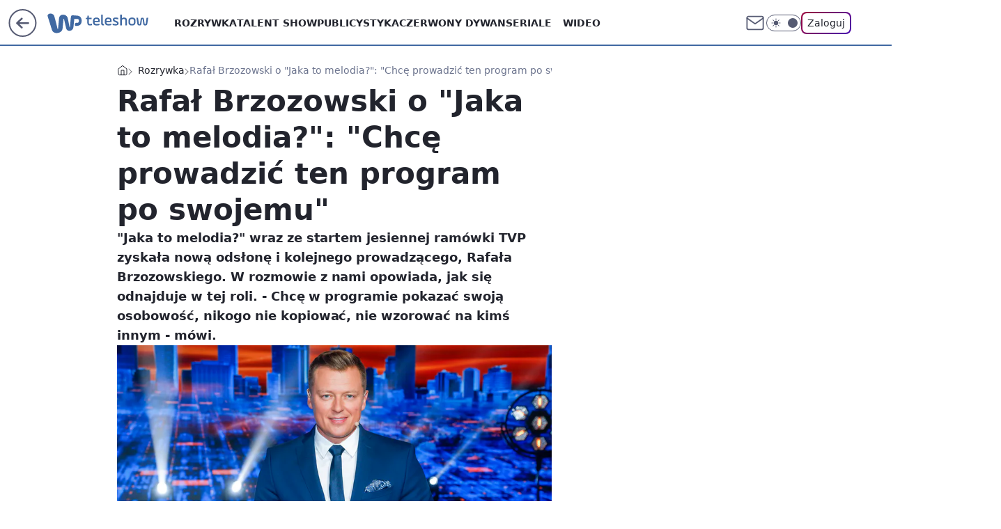

--- FILE ---
content_type: application/javascript
request_url: https://rek.www.wp.pl/gaf.js?rv=2&sn=teleshow&pvid=9acdd1973d9fbb51986c&rekids=234688&phtml=teleshow.wp.pl%2Frafal-brzozowski-o-jaka-to-melodia-chce-prowadzic-ten-program-po-swojemu-6423737757914753a&abtest=adtech%7CPRGM-1047%7CA%3Badtech%7CPU-335%7CB%3Badtech%7CPRG-3468%7CB%3Badtech%7CPRGM-1036%7CD%3Badtech%7CFP-76%7CA%3Badtech%7CPRGM-1356%7CC%3Badtech%7CPRGM-1419%7CB%3Badtech%7CPRGM-1589%7CB%3Badtech%7CPRGM-1576%7CC%3Badtech%7CPRGM-1443%7CA%3Badtech%7CPRGM-1587%7CD%3Badtech%7CPRGM-1615%7CA%3Badtech%7CPRGM-1215%7CC&PWA_adbd=0&darkmode=0&highLayout=0&layout=wide&navType=navigate&cdl=0&ctype=article&ciab=IAB1-7%2CIAB-v3-432%2CIAB1-2&cid=6423737757914753&csystem=ncr&cdate=2019-09-12&ccategory=rozrywka&REKtagi=rafal_brzozowski%3Brobert_janowski%3Bjaka_to_melodia%3Bprogramy_rozrywkowe%3Bnorbi&vw=1280&vh=720&p1=0&spin=zoifd9qr&bcv=2
body_size: 5045
content:
zoifd9qr({"spin":"zoifd9qr","bunch":234688,"context":{"dsa":false,"minor":false,"bidRequestId":"4ca341da-f947-4390-9df9-e5d150ee7e9f","maConfig":{"timestamp":"2026-01-22T08:31:40.447Z"},"dfpConfig":{"timestamp":"2026-01-23T12:40:10.018Z"},"sda":[],"targeting":{"client":{},"server":{},"query":{"PWA_adbd":"0","REKtagi":"rafal_brzozowski;robert_janowski;jaka_to_melodia;programy_rozrywkowe;norbi","abtest":"adtech|PRGM-1047|A;adtech|PU-335|B;adtech|PRG-3468|B;adtech|PRGM-1036|D;adtech|FP-76|A;adtech|PRGM-1356|C;adtech|PRGM-1419|B;adtech|PRGM-1589|B;adtech|PRGM-1576|C;adtech|PRGM-1443|A;adtech|PRGM-1587|D;adtech|PRGM-1615|A;adtech|PRGM-1215|C","bcv":"2","ccategory":"rozrywka","cdate":"2019-09-12","cdl":"0","ciab":"IAB1-7,IAB-v3-432,IAB1-2","cid":"6423737757914753","csystem":"ncr","ctype":"article","darkmode":"0","highLayout":"0","layout":"wide","navType":"navigate","p1":"0","phtml":"teleshow.wp.pl/rafal-brzozowski-o-jaka-to-melodia-chce-prowadzic-ten-program-po-swojemu-6423737757914753a","pvid":"9acdd1973d9fbb51986c","rekids":"234688","rv":"2","sn":"teleshow","spin":"zoifd9qr","vh":"720","vw":"1280"}},"directOnly":0,"geo":{"country":"840","region":"","city":""},"statid":"","mlId":"","rshsd":"16","isRobot":false,"curr":{"EUR":4.205,"USD":3.5831,"CHF":4.5298,"GBP":4.8478},"rv":"2","status":{"advf":2,"ma":2,"ma_ads-bidder":2,"ma_cpv-bidder":2,"ma_high-cpm-bidder":2}},"slots":{"10":{"delivered":"","campaign":null,"dfpConfig":null},"11":{"delivered":"1","campaign":null,"dfpConfig":{"placement":"/89844762/Desktop_Teleshow.wp.pl_x11_art","roshash":"EHPS","ceil":100,"sizes":[[336,280],[640,280],[300,250]],"namedSizes":["fluid"],"div":"div-gpt-ad-x11-art","targeting":{"DFPHASH":"ADLO","emptygaf":"0"},"gfp":"EHPS"}},"12":{"delivered":"1","campaign":null,"dfpConfig":{"placement":"/89844762/Desktop_Teleshow.wp.pl_x12_art","roshash":"EHPS","ceil":100,"sizes":[[336,280],[640,280],[300,250]],"namedSizes":["fluid"],"div":"div-gpt-ad-x12-art","targeting":{"DFPHASH":"ADLO","emptygaf":"0"},"gfp":"EHPS"}},"13":{"delivered":"1","campaign":null,"dfpConfig":{"placement":"/89844762/Desktop_Teleshow.wp.pl_x13_art","roshash":"EHPS","ceil":100,"sizes":[[336,280],[640,280],[300,250]],"namedSizes":["fluid"],"div":"div-gpt-ad-x13-art","targeting":{"DFPHASH":"ADLO","emptygaf":"0"},"gfp":"EHPS"}},"14":{"delivered":"1","campaign":null,"dfpConfig":{"placement":"/89844762/Desktop_Teleshow.wp.pl_x14_art","roshash":"EHPS","ceil":100,"sizes":[[336,280],[640,280],[300,250]],"namedSizes":["fluid"],"div":"div-gpt-ad-x14-art","targeting":{"DFPHASH":"ADLO","emptygaf":"0"},"gfp":"EHPS"}},"15":{"delivered":"1","campaign":null,"dfpConfig":{"placement":"/89844762/Desktop_Teleshow.wp.pl_x15_art","roshash":"EHPS","ceil":100,"sizes":[[728,90],[970,300],[950,90],[980,120],[980,90],[970,150],[970,90],[970,250],[930,180],[950,200],[750,100],[970,66],[750,200],[960,90],[970,100],[750,300],[970,200],[950,300]],"namedSizes":["fluid"],"div":"div-gpt-ad-x15-art","targeting":{"DFPHASH":"ADLO","emptygaf":"0"},"gfp":"EHPS"}},"16":{"delivered":"1","campaign":null,"dfpConfig":{"placement":"/89844762/Desktop_Teleshow.wp.pl_x16","roshash":"EHPS","ceil":100,"sizes":[[728,90],[970,300],[950,90],[980,120],[980,90],[970,150],[970,90],[970,250],[930,180],[950,200],[750,100],[970,66],[750,200],[960,90],[970,100],[750,300],[970,200],[950,300]],"namedSizes":["fluid"],"div":"div-gpt-ad-x16","targeting":{"DFPHASH":"ADLO","emptygaf":"0"},"gfp":"EHPS"}},"17":{"delivered":"1","campaign":null,"dfpConfig":{"placement":"/89844762/Desktop_Teleshow.wp.pl_x17","roshash":"EHPS","ceil":100,"sizes":[[728,90],[970,300],[950,90],[980,120],[980,90],[970,150],[970,90],[970,250],[930,180],[950,200],[750,100],[970,66],[750,200],[960,90],[970,100],[750,300],[970,200],[950,300]],"namedSizes":["fluid"],"div":"div-gpt-ad-x17","targeting":{"DFPHASH":"ADLO","emptygaf":"0"},"gfp":"EHPS"}},"18":{"delivered":"1","campaign":null,"dfpConfig":{"placement":"/89844762/Desktop_Teleshow.wp.pl_x18","roshash":"EHPS","ceil":100,"sizes":[[728,90],[970,300],[950,90],[980,120],[980,90],[970,150],[970,90],[970,250],[930,180],[950,200],[750,100],[970,66],[750,200],[960,90],[970,100],[750,300],[970,200],[950,300]],"namedSizes":["fluid"],"div":"div-gpt-ad-x18","targeting":{"DFPHASH":"ADLO","emptygaf":"0"},"gfp":"EHPS"}},"19":{"delivered":"1","campaign":null,"dfpConfig":{"placement":"/89844762/Desktop_Teleshow.wp.pl_x19","roshash":"EHPS","ceil":100,"sizes":[[728,90],[970,300],[950,90],[980,120],[980,90],[970,150],[970,90],[970,250],[930,180],[950,200],[750,100],[970,66],[750,200],[960,90],[970,100],[750,300],[970,200],[950,300]],"namedSizes":["fluid"],"div":"div-gpt-ad-x19","targeting":{"DFPHASH":"ADLO","emptygaf":"0"},"gfp":"EHPS"}},"2":{"delivered":"1","campaign":{"id":"188278","capping":"PWAck=27120619\u0026PWAclt=792\u0026tpl=1","adm":{"bunch":"234688","creations":[{"cbConfig":{"blur":false,"bottomBar":false,"fullPage":false,"message":"Przekierowanie za {{time}} sekund{{y}}","timeout":15000},"height":600,"pixels":["//gde-default.hit.gemius.pl/_1769269469/redot.gif?id=AurlpqtfLPQooAxj7wsDeNWb7DpBnawS60AjdQWqM6T.z7/fastid=fsjxkechbderpocuyimavtcqankj/stparam=xcjskxjudx/nc=0/gdpr=0/gdpr_consent="],"showLabel":false,"src":"https://mamc.wpcdn.pl/188278/1768219315939/backup_mcd_ruby_choco_latte_1200x600.jpg","trackers":{"click":[""],"cview":["//ma.wp.pl/ma.gif?clid=dca45526c17aa056cf0f889dbba57020\u0026SN=teleshow\u0026pvid=9acdd1973d9fbb51986c\u0026action=cvimp\u0026pg=teleshow.wp.pl\u0026par=iabPageCategories%3D%26sn%3Dteleshow%26platform%3D8%26bidReqID%3D4ca341da-f947-4390-9df9-e5d150ee7e9f%26device%3DPERSONAL_COMPUTER%26test%3D0%26billing%3Dcpv%26client_id%3D43759%26is_adblock%3D0%26hBidPrice%3DEHKPSVY%26cur%3DPLN%26order%3D265630%26is_robot%3D0%26pvid%3D9acdd1973d9fbb51986c%26isDev%3Dfalse%26ssp%3Dwp.pl%26publisherID%3D308%26inver%3D2%26domain%3Dteleshow.wp.pl%26slotID%3D002%26hBudgetRate%3DEHKPSVY%26contentID%3D6423737757914753%26slotSizeWxH%3D1200x600%26source%3DTG%26bidTimestamp%3D1769269469%26medium%3Ddisplay%26seatID%3Ddca45526c17aa056cf0f889dbba57020%26editedTimestamp%3D1768219234%26pricingModel%3Dgv5bL3Gup2Kgtwm3IouPK5Mox8Q1AN6GqTaW5-opeK8%26conversionValue%3D0%26userID%3D__UNKNOWN_TELL_US__%26creationID%3D1470141%26tpID%3D1402620%26org_id%3D25%26emission%3D3043513%26iabSiteCategories%3D%26ttl%3D1769355869%26ip%3DUHbDPRXl-hzquZ97Bq7aOPlkN1M1-17L3YyPGO090Eg%26targetDomain%3Dmcdonalds.pl%26seatFee%3DsjGKGOJIR-Q9ysK5irbr4Rjst0OX3D9-FK2xy7Zpvk8%26geo%3D840%253B%253B%26partnerID%3D%26bidderID%3D11%26utility%3DKe10oaPMJQJ5miQjbOSPnhWOBLkVQyrzHIXM72JoY9H-x4vmPNYPwMa8kdQlvCO1%26rekid%3D234688%26workfID%3D188278"],"impression":["//ma.wp.pl/ma.gif?clid=dca45526c17aa056cf0f889dbba57020\u0026SN=teleshow\u0026pvid=9acdd1973d9fbb51986c\u0026action=delivery\u0026pg=teleshow.wp.pl\u0026par=medium%3Ddisplay%26seatID%3Ddca45526c17aa056cf0f889dbba57020%26editedTimestamp%3D1768219234%26pricingModel%3Dgv5bL3Gup2Kgtwm3IouPK5Mox8Q1AN6GqTaW5-opeK8%26conversionValue%3D0%26userID%3D__UNKNOWN_TELL_US__%26creationID%3D1470141%26tpID%3D1402620%26org_id%3D25%26emission%3D3043513%26iabSiteCategories%3D%26ttl%3D1769355869%26ip%3DUHbDPRXl-hzquZ97Bq7aOPlkN1M1-17L3YyPGO090Eg%26targetDomain%3Dmcdonalds.pl%26seatFee%3DsjGKGOJIR-Q9ysK5irbr4Rjst0OX3D9-FK2xy7Zpvk8%26geo%3D840%253B%253B%26partnerID%3D%26bidderID%3D11%26utility%3DKe10oaPMJQJ5miQjbOSPnhWOBLkVQyrzHIXM72JoY9H-x4vmPNYPwMa8kdQlvCO1%26rekid%3D234688%26workfID%3D188278%26iabPageCategories%3D%26sn%3Dteleshow%26platform%3D8%26bidReqID%3D4ca341da-f947-4390-9df9-e5d150ee7e9f%26device%3DPERSONAL_COMPUTER%26test%3D0%26billing%3Dcpv%26client_id%3D43759%26is_adblock%3D0%26hBidPrice%3DEHKPSVY%26cur%3DPLN%26order%3D265630%26is_robot%3D0%26pvid%3D9acdd1973d9fbb51986c%26isDev%3Dfalse%26ssp%3Dwp.pl%26publisherID%3D308%26inver%3D2%26domain%3Dteleshow.wp.pl%26slotID%3D002%26hBudgetRate%3DEHKPSVY%26contentID%3D6423737757914753%26slotSizeWxH%3D1200x600%26source%3DTG%26bidTimestamp%3D1769269469"],"view":["//ma.wp.pl/ma.gif?clid=dca45526c17aa056cf0f889dbba57020\u0026SN=teleshow\u0026pvid=9acdd1973d9fbb51986c\u0026action=view\u0026pg=teleshow.wp.pl\u0026par=medium%3Ddisplay%26seatID%3Ddca45526c17aa056cf0f889dbba57020%26editedTimestamp%3D1768219234%26pricingModel%3Dgv5bL3Gup2Kgtwm3IouPK5Mox8Q1AN6GqTaW5-opeK8%26conversionValue%3D0%26userID%3D__UNKNOWN_TELL_US__%26creationID%3D1470141%26tpID%3D1402620%26org_id%3D25%26emission%3D3043513%26iabSiteCategories%3D%26ttl%3D1769355869%26ip%3DUHbDPRXl-hzquZ97Bq7aOPlkN1M1-17L3YyPGO090Eg%26targetDomain%3Dmcdonalds.pl%26seatFee%3DsjGKGOJIR-Q9ysK5irbr4Rjst0OX3D9-FK2xy7Zpvk8%26geo%3D840%253B%253B%26partnerID%3D%26bidderID%3D11%26utility%3DKe10oaPMJQJ5miQjbOSPnhWOBLkVQyrzHIXM72JoY9H-x4vmPNYPwMa8kdQlvCO1%26rekid%3D234688%26workfID%3D188278%26iabPageCategories%3D%26sn%3Dteleshow%26platform%3D8%26bidReqID%3D4ca341da-f947-4390-9df9-e5d150ee7e9f%26device%3DPERSONAL_COMPUTER%26test%3D0%26billing%3Dcpv%26client_id%3D43759%26is_adblock%3D0%26hBidPrice%3DEHKPSVY%26cur%3DPLN%26order%3D265630%26is_robot%3D0%26pvid%3D9acdd1973d9fbb51986c%26isDev%3Dfalse%26ssp%3Dwp.pl%26publisherID%3D308%26inver%3D2%26domain%3Dteleshow.wp.pl%26slotID%3D002%26hBudgetRate%3DEHKPSVY%26contentID%3D6423737757914753%26slotSizeWxH%3D1200x600%26source%3DTG%26bidTimestamp%3D1769269469"]},"transparentPlaceholder":false,"type":"image","url":"https://gde-default.hit.gemius.pl/lshitredir/id=AurlpqtfLPQooAxj7wsDeNWb7DpBnawS60AjdQWqM6T.z7/fastid=jtkvsjgljofzfpdtsvypmawiynnr/stparam=rehpbsnndr/nc=0/gdpr=0/gdpr_consent=/url=https://links.mcdonaldsapps.com/CKlgPh?utm_campaign=McDonalds_McCafe_260114_260324_McCafe%20Special%20Autumn%20%26%20Winter%202026\u0026utm_source=CommercialBreak\u0026utm_medium=%2FDISPLAY%2FWP%2FWP.WP_CommercialBreak__CPM_Display_aTAGdcGL_","width":1200}],"redir":"https://ma.wp.pl/redirma?SN=teleshow\u0026pvid=9acdd1973d9fbb51986c\u0026par=slotSizeWxH%3D1200x600%26creationID%3D1470141%26partnerID%3D%26bidReqID%3D4ca341da-f947-4390-9df9-e5d150ee7e9f%26cur%3DPLN%26isDev%3Dfalse%26slotID%3D002%26source%3DTG%26editedTimestamp%3D1768219234%26emission%3D3043513%26targetDomain%3Dmcdonalds.pl%26device%3DPERSONAL_COMPUTER%26is_adblock%3D0%26hBidPrice%3DEHKPSVY%26iabSiteCategories%3D%26ip%3DUHbDPRXl-hzquZ97Bq7aOPlkN1M1-17L3YyPGO090Eg%26workfID%3D188278%26userID%3D__UNKNOWN_TELL_US__%26seatFee%3DsjGKGOJIR-Q9ysK5irbr4Rjst0OX3D9-FK2xy7Zpvk8%26platform%3D8%26seatID%3Ddca45526c17aa056cf0f889dbba57020%26pricingModel%3Dgv5bL3Gup2Kgtwm3IouPK5Mox8Q1AN6GqTaW5-opeK8%26conversionValue%3D0%26is_robot%3D0%26inver%3D2%26domain%3Dteleshow.wp.pl%26bidTimestamp%3D1769269469%26geo%3D840%253B%253B%26tpID%3D1402620%26org_id%3D25%26test%3D0%26ssp%3Dwp.pl%26publisherID%3D308%26contentID%3D6423737757914753%26bidderID%3D11%26utility%3DKe10oaPMJQJ5miQjbOSPnhWOBLkVQyrzHIXM72JoY9H-x4vmPNYPwMa8kdQlvCO1%26sn%3Dteleshow%26client_id%3D43759%26pvid%3D9acdd1973d9fbb51986c%26hBudgetRate%3DEHKPSVY%26medium%3Ddisplay%26ttl%3D1769355869%26rekid%3D234688%26iabPageCategories%3D%26billing%3Dcpv%26order%3D265630\u0026url=","slot":"2"},"creative":{"Id":"1470141","provider":"ma_cpv-bidder","roshash":"GJMP","height":600,"width":1200,"touchpointId":"1402620","source":{"bidder":"cpv-bidder"}},"sellingModel":{"model":"CPM_INT"}},"dfpConfig":{"placement":"/89844762/Desktop_Teleshow.wp.pl_x02","roshash":"GJMP","ceil":100,"sizes":[[970,300],[970,600],[750,300],[950,300],[980,600],[1920,870],[1200,600],[750,400],[960,640]],"namedSizes":["fluid"],"div":"div-gpt-ad-x02","targeting":{"DFPHASH":"CFIL","emptygaf":"0"},"gfp":"FNQT"}},"24":{"delivered":"","campaign":null,"dfpConfig":null},"25":{"delivered":"1","campaign":null,"dfpConfig":{"placement":"/89844762/Desktop_Teleshow.wp.pl_x25_art","roshash":"EHPS","ceil":100,"sizes":[[336,280],[640,280],[300,250]],"namedSizes":["fluid"],"div":"div-gpt-ad-x25-art","targeting":{"DFPHASH":"ADLO","emptygaf":"0"},"gfp":"EHPS"}},"27":{"delivered":"1","campaign":null,"dfpConfig":{"placement":"/89844762/Desktop_Teleshow.wp.pl_x27_art","roshash":"EHPS","ceil":100,"sizes":[[160,600]],"namedSizes":["fluid"],"div":"div-gpt-ad-x27-art","targeting":{"DFPHASH":"ADLO","emptygaf":"0"},"gfp":"EHPS"}},"28":{"delivered":"","campaign":null,"dfpConfig":null},"29":{"delivered":"","campaign":null,"dfpConfig":null},"3":{"delivered":"1","campaign":null,"dfpConfig":{"placement":"/89844762/Desktop_Teleshow.wp.pl_x03_art","roshash":"EHPS","ceil":100,"sizes":[[728,90],[970,300],[950,90],[980,120],[980,90],[970,150],[970,90],[970,250],[930,180],[950,200],[750,100],[970,66],[750,200],[960,90],[970,100],[750,300],[970,200],[950,300]],"namedSizes":["fluid"],"div":"div-gpt-ad-x03-art","targeting":{"DFPHASH":"ADLO","emptygaf":"0"},"gfp":"EHPS"}},"32":{"delivered":"1","campaign":null,"dfpConfig":{"placement":"/89844762/Desktop_Teleshow.wp.pl_x32_art","roshash":"EHPS","ceil":100,"sizes":[[336,280],[640,280],[300,250]],"namedSizes":["fluid"],"div":"div-gpt-ad-x32-art","targeting":{"DFPHASH":"ADLO","emptygaf":"0"},"gfp":"EHPS"}},"33":{"delivered":"1","campaign":null,"dfpConfig":{"placement":"/89844762/Desktop_Teleshow.wp.pl_x33_art","roshash":"EHPS","ceil":100,"sizes":[[336,280],[640,280],[300,250]],"namedSizes":["fluid"],"div":"div-gpt-ad-x33-art","targeting":{"DFPHASH":"ADLO","emptygaf":"0"},"gfp":"EHPS"}},"34":{"delivered":"1","campaign":null,"dfpConfig":{"placement":"/89844762/Desktop_Teleshow.wp.pl_x34","roshash":"EHPS","ceil":100,"sizes":[[300,250]],"namedSizes":["fluid"],"div":"div-gpt-ad-x34","targeting":{"DFPHASH":"ADLO","emptygaf":"0"},"gfp":"EHPS"}},"35":{"delivered":"1","campaign":null,"dfpConfig":{"placement":"/89844762/Desktop_Teleshow.wp.pl_x35_art","roshash":"EHPS","ceil":100,"sizes":[[300,600],[300,250]],"namedSizes":["fluid"],"div":"div-gpt-ad-x35-art","targeting":{"DFPHASH":"ADLO","emptygaf":"0"},"gfp":"EHPS"}},"36":{"delivered":"1","campaign":null,"dfpConfig":{"placement":"/89844762/Desktop_Teleshow.wp.pl_x36_art","roshash":"EHPS","ceil":100,"sizes":[[300,600],[300,250]],"namedSizes":["fluid"],"div":"div-gpt-ad-x36-art","targeting":{"DFPHASH":"ADLO","emptygaf":"0"},"gfp":"EHPS"}},"37":{"delivered":"1","campaign":null,"dfpConfig":{"placement":"/89844762/Desktop_Teleshow.wp.pl_x37_art","roshash":"EHPS","ceil":100,"sizes":[[300,600],[300,250]],"namedSizes":["fluid"],"div":"div-gpt-ad-x37-art","targeting":{"DFPHASH":"ADLO","emptygaf":"0"},"gfp":"EHPS"}},"40":{"delivered":"1","campaign":null,"dfpConfig":{"placement":"/89844762/Desktop_Teleshow.wp.pl_x40","roshash":"EHPS","ceil":100,"sizes":[[300,250]],"namedSizes":["fluid"],"div":"div-gpt-ad-x40","targeting":{"DFPHASH":"ADLO","emptygaf":"0"},"gfp":"EHPS"}},"5":{"delivered":"1","campaign":null,"dfpConfig":{"placement":"/89844762/Desktop_Teleshow.wp.pl_x05_art","roshash":"EHPS","ceil":100,"sizes":[[336,280],[640,280],[300,250]],"namedSizes":["fluid"],"div":"div-gpt-ad-x05-art","targeting":{"DFPHASH":"ADLO","emptygaf":"0"},"gfp":"EHPS"}},"50":{"delivered":"1","campaign":null,"dfpConfig":{"placement":"/89844762/Desktop_Teleshow.wp.pl_x50_art","roshash":"EHPS","ceil":100,"sizes":[[728,90],[970,300],[950,90],[980,120],[980,90],[970,150],[970,90],[970,250],[930,180],[950,200],[750,100],[970,66],[750,200],[960,90],[970,100],[750,300],[970,200],[950,300]],"namedSizes":["fluid"],"div":"div-gpt-ad-x50-art","targeting":{"DFPHASH":"ADLO","emptygaf":"0"},"gfp":"EHPS"}},"52":{"delivered":"1","campaign":null,"dfpConfig":{"placement":"/89844762/Desktop_Teleshow.wp.pl_x52_art","roshash":"EHPS","ceil":100,"sizes":[[300,250]],"namedSizes":["fluid"],"div":"div-gpt-ad-x52-art","targeting":{"DFPHASH":"ADLO","emptygaf":"0"},"gfp":"EHPS"}},"529":{"delivered":"1","campaign":null,"dfpConfig":{"placement":"/89844762/Desktop_Teleshow.wp.pl_x529","roshash":"EHPS","ceil":100,"sizes":[[300,250]],"namedSizes":["fluid"],"div":"div-gpt-ad-x529","targeting":{"DFPHASH":"ADLO","emptygaf":"0"},"gfp":"EHPS"}},"53":{"delivered":"1","campaign":null,"dfpConfig":{"placement":"/89844762/Desktop_Teleshow.wp.pl_x53_art","roshash":"EHPS","ceil":100,"sizes":[[728,90],[970,300],[950,90],[980,120],[980,90],[970,150],[970,600],[970,90],[970,250],[930,180],[950,200],[750,100],[970,66],[750,200],[960,90],[970,100],[750,300],[970,200],[940,600]],"namedSizes":["fluid"],"div":"div-gpt-ad-x53-art","targeting":{"DFPHASH":"ADLO","emptygaf":"0"},"gfp":"EHPS"}},"531":{"delivered":"1","campaign":null,"dfpConfig":{"placement":"/89844762/Desktop_Teleshow.wp.pl_x531","roshash":"EHPS","ceil":100,"sizes":[[300,250]],"namedSizes":["fluid"],"div":"div-gpt-ad-x531","targeting":{"DFPHASH":"ADLO","emptygaf":"0"},"gfp":"EHPS"}},"541":{"delivered":"1","campaign":null,"dfpConfig":{"placement":"/89844762/Desktop_Teleshow.wp.pl_x541_art","roshash":"EHPS","ceil":100,"sizes":[[300,600],[300,250]],"namedSizes":["fluid"],"div":"div-gpt-ad-x541-art","targeting":{"DFPHASH":"ADLO","emptygaf":"0"},"gfp":"EHPS"}},"59":{"delivered":"1","campaign":null,"dfpConfig":{"placement":"/89844762/Desktop_Teleshow.wp.pl_x59_art","roshash":"EHPS","ceil":100,"sizes":[[300,600],[300,250]],"namedSizes":["fluid"],"div":"div-gpt-ad-x59-art","targeting":{"DFPHASH":"ADLO","emptygaf":"0"},"gfp":"EHPS"}},"6":{"delivered":"","campaign":null,"dfpConfig":null},"61":{"delivered":"1","campaign":null,"dfpConfig":{"placement":"/89844762/Desktop_Teleshow.wp.pl_x61_art","roshash":"EHPS","ceil":100,"sizes":[[336,280],[640,280],[300,250]],"namedSizes":["fluid"],"div":"div-gpt-ad-x61-art","targeting":{"DFPHASH":"ADLO","emptygaf":"0"},"gfp":"EHPS"}},"62":{"delivered":"","campaign":null,"dfpConfig":null},"67":{"delivered":"1","campaign":null,"dfpConfig":{"placement":"/89844762/Desktop_Teleshow.wp.pl_x67_art","roshash":"EHNQ","ceil":100,"sizes":[[300,50]],"namedSizes":["fluid"],"div":"div-gpt-ad-x67-art","targeting":{"DFPHASH":"ADJM","emptygaf":"0"},"gfp":"EHNQ"}},"7":{"delivered":"","campaign":null,"dfpConfig":null},"70":{"delivered":"1","campaign":null,"dfpConfig":{"placement":"/89844762/Desktop_Teleshow.wp.pl_x70_art","roshash":"EHPS","ceil":100,"sizes":[[728,90],[970,300],[950,90],[980,120],[980,90],[970,150],[970,90],[970,250],[930,180],[950,200],[750,100],[970,66],[750,200],[960,90],[970,100],[750,300],[970,200],[950,300]],"namedSizes":["fluid"],"div":"div-gpt-ad-x70-art","targeting":{"DFPHASH":"ADLO","emptygaf":"0"},"gfp":"EHPS"}},"716":{"delivered":"","campaign":null,"dfpConfig":null},"717":{"delivered":"","campaign":null,"dfpConfig":null},"72":{"delivered":"1","campaign":null,"dfpConfig":{"placement":"/89844762/Desktop_Teleshow.wp.pl_x72_art","roshash":"EHPS","ceil":100,"sizes":[[300,250]],"namedSizes":["fluid"],"div":"div-gpt-ad-x72-art","targeting":{"DFPHASH":"ADLO","emptygaf":"0"},"gfp":"EHPS"}},"79":{"delivered":"1","campaign":null,"dfpConfig":{"placement":"/89844762/Desktop_Teleshow.wp.pl_x79_art","roshash":"EHPS","ceil":100,"sizes":[[300,600],[300,250]],"namedSizes":["fluid"],"div":"div-gpt-ad-x79-art","targeting":{"DFPHASH":"ADLO","emptygaf":"0"},"gfp":"EHPS"}},"8":{"delivered":"","campaign":null,"dfpConfig":null},"80":{"delivered":"1","campaign":null,"dfpConfig":{"placement":"/89844762/Desktop_Teleshow.wp.pl_x80_art","roshash":"EHPS","ceil":100,"sizes":[[1,1]],"namedSizes":["fluid"],"div":"div-gpt-ad-x80-art","isNative":1,"targeting":{"DFPHASH":"ADLO","emptygaf":"0"},"gfp":"EHPS"}},"800":{"delivered":"","campaign":null,"dfpConfig":null},"81":{"delivered":"1","campaign":null,"dfpConfig":{"placement":"/89844762/Desktop_Teleshow.wp.pl_x81_art","roshash":"EHPS","ceil":100,"sizes":[[1,1]],"namedSizes":["fluid"],"div":"div-gpt-ad-x81-art","isNative":1,"targeting":{"DFPHASH":"ADLO","emptygaf":"0"},"gfp":"EHPS"}},"810":{"delivered":"","campaign":null,"dfpConfig":null},"811":{"delivered":"","campaign":null,"dfpConfig":null},"812":{"delivered":"","campaign":null,"dfpConfig":null},"813":{"delivered":"","campaign":null,"dfpConfig":null},"814":{"delivered":"","campaign":null,"dfpConfig":null},"815":{"delivered":"","campaign":null,"dfpConfig":null},"816":{"delivered":"","campaign":null,"dfpConfig":null},"817":{"delivered":"","campaign":null,"dfpConfig":null},"82":{"delivered":"1","campaign":null,"dfpConfig":{"placement":"/89844762/Desktop_Teleshow.wp.pl_x82_art","roshash":"EHPS","ceil":100,"sizes":[[1,1]],"namedSizes":["fluid"],"div":"div-gpt-ad-x82-art","isNative":1,"targeting":{"DFPHASH":"ADLO","emptygaf":"0"},"gfp":"EHPS"}},"83":{"delivered":"1","campaign":null,"dfpConfig":{"placement":"/89844762/Desktop_Teleshow.wp.pl_x83_art","roshash":"EHPS","ceil":100,"sizes":[[1,1]],"namedSizes":["fluid"],"div":"div-gpt-ad-x83-art","isNative":1,"targeting":{"DFPHASH":"ADLO","emptygaf":"0"},"gfp":"EHPS"}},"840":{"delivered":"","campaign":null,"dfpConfig":null},"841":{"delivered":"","campaign":null,"dfpConfig":null},"842":{"delivered":"","campaign":null,"dfpConfig":null},"843":{"delivered":"","campaign":null,"dfpConfig":null},"89":{"delivered":"","campaign":null,"dfpConfig":null},"90":{"delivered":"1","campaign":null,"dfpConfig":{"placement":"/89844762/Desktop_Teleshow.wp.pl_x90_art","roshash":"EHPS","ceil":100,"sizes":[[728,90],[970,300],[950,90],[980,120],[980,90],[970,150],[970,90],[970,250],[930,180],[950,200],[750,100],[970,66],[750,200],[960,90],[970,100],[750,300],[970,200],[950,300]],"namedSizes":["fluid"],"div":"div-gpt-ad-x90-art","targeting":{"DFPHASH":"ADLO","emptygaf":"0"},"gfp":"EHPS"}},"92":{"delivered":"1","campaign":null,"dfpConfig":{"placement":"/89844762/Desktop_Teleshow.wp.pl_x92_art","roshash":"EHPS","ceil":100,"sizes":[[300,250]],"namedSizes":["fluid"],"div":"div-gpt-ad-x92-art","targeting":{"DFPHASH":"ADLO","emptygaf":"0"},"gfp":"EHPS"}},"93":{"lazy":1,"delivered":"1","campaign":{"id":"188982","capping":"PWAck=27120769\u0026PWAclt=720","adm":{"bunch":"234688","creations":[{"mod":"surveyNative","modConfig":{"accentColorAsPrimary":false,"border":"1px solid grey","footnote":"Wyniki ankiet pomagają nam ulepszać nasze produkty i produkty naszych Zaufanych Partnerów. Administratorem danych jest Wirtualna Polska Media S.A. Szczegółowe informacje na temat przetwarzania danych osobowych opisane są w \u003ca target=\"_blank\" href=\"https://holding.wp.pl/poufnosc\"\u003epolityce prywatności\u003c/a\u003e.","insideSlot":true,"maxWidth":300,"pages":[{"accentColorAsPrimary":false,"questions":[{"answers":[{"answerID":"yes","isOpen":false,"text":"tak"},{"answerID":"no","isOpen":false,"text":"nie"},{"answerID":"dontKnow","isOpen":false,"text":"nie wiem"}],"answersHorizontal":false,"confirmation":false,"questionID":"didYouSeeMailAd","required":true,"text":"Czy widziałeś(-aś) ostatnio reklamę Poczty WP?","type":"radio"}],"topImage":"https://pocztanh.wpcdn.pl/pocztanh/login/7.30.0/svg/wp/poczta-logo.svg"}],"popup":{"blendVisible":false,"position":"br"},"summary":[{"key":"Title","value":"Dziękujemy za odpowiedź!"},{"key":"Paragraph","value":"Twoja opinia jest dla nas ważna."}]},"showLabel":true,"trackers":{"click":[""],"cview":["//ma.wp.pl/ma.gif?clid=0d75fec0bdabe60e0af571ed047f75a2\u0026SN=teleshow\u0026pvid=9acdd1973d9fbb51986c\u0026action=cvimp\u0026pg=teleshow.wp.pl\u0026par=conversionValue%3D0%26creationID%3D1477210%26client_id%3D38851%26pricingModel%3DmXqLZ3W8m74b4jHScnwi4N2X_pcvZUFrBEgtV6FAohY%26bidTimestamp%3D1769269469%26userID%3D__UNKNOWN_TELL_US__%26inver%3D2%26ip%3DngdpiiJSxoXHEMASIGV1mqP9lGKTtql-Tn6nYbJdMQI%26seatFee%3D-Z6Eur1oyFo-PYXWM2Kb-_Yl7YQQ543jv0DrF2MB3FA%26hBudgetRate%3DEHKNQTW%26rekid%3D234688%26domain%3Dteleshow.wp.pl%26cur%3DPLN%26org_id%3D25%26isDev%3Dfalse%26bidReqID%3D4ca341da-f947-4390-9df9-e5d150ee7e9f%26slotID%3D093%26editedTimestamp%3D1769007383%26sn%3Dteleshow%26partnerID%3D%26contentID%3D6423737757914753%26ssp%3Dwp.pl%26source%3DTG%26is_robot%3D0%26geo%3D840%253B%253B%26bidderID%3D11%26device%3DPERSONAL_COMPUTER%26targetDomain%3Dwp.pl%26emission%3D3046324%26iabPageCategories%3D%26iabSiteCategories%3D%26platform%3D8%26slotSizeWxH%3D-1x-1%26workfID%3D188982%26tpID%3D1405936%26seatID%3D0d75fec0bdabe60e0af571ed047f75a2%26billing%3Dcpv%26ttl%3D1769355869%26is_adblock%3D0%26medium%3Ddisplay%26publisherID%3D308%26test%3D0%26order%3D202648%26pvid%3D9acdd1973d9fbb51986c%26hBidPrice%3DEHKNQTW%26utility%3Dac5H2xp2tob3c7Zyt8GdQ4N3qAIsd6AzZn_6wIgFRYSzfVtMDiPS3hX0l2AmJlxn"],"impression":["//ma.wp.pl/ma.gif?clid=0d75fec0bdabe60e0af571ed047f75a2\u0026SN=teleshow\u0026pvid=9acdd1973d9fbb51986c\u0026action=delivery\u0026pg=teleshow.wp.pl\u0026par=device%3DPERSONAL_COMPUTER%26targetDomain%3Dwp.pl%26emission%3D3046324%26iabPageCategories%3D%26iabSiteCategories%3D%26platform%3D8%26slotSizeWxH%3D-1x-1%26workfID%3D188982%26tpID%3D1405936%26seatID%3D0d75fec0bdabe60e0af571ed047f75a2%26billing%3Dcpv%26ttl%3D1769355869%26is_adblock%3D0%26medium%3Ddisplay%26publisherID%3D308%26test%3D0%26order%3D202648%26pvid%3D9acdd1973d9fbb51986c%26hBidPrice%3DEHKNQTW%26utility%3Dac5H2xp2tob3c7Zyt8GdQ4N3qAIsd6AzZn_6wIgFRYSzfVtMDiPS3hX0l2AmJlxn%26conversionValue%3D0%26creationID%3D1477210%26client_id%3D38851%26pricingModel%3DmXqLZ3W8m74b4jHScnwi4N2X_pcvZUFrBEgtV6FAohY%26bidTimestamp%3D1769269469%26userID%3D__UNKNOWN_TELL_US__%26inver%3D2%26ip%3DngdpiiJSxoXHEMASIGV1mqP9lGKTtql-Tn6nYbJdMQI%26seatFee%3D-Z6Eur1oyFo-PYXWM2Kb-_Yl7YQQ543jv0DrF2MB3FA%26hBudgetRate%3DEHKNQTW%26rekid%3D234688%26domain%3Dteleshow.wp.pl%26cur%3DPLN%26org_id%3D25%26isDev%3Dfalse%26bidReqID%3D4ca341da-f947-4390-9df9-e5d150ee7e9f%26slotID%3D093%26editedTimestamp%3D1769007383%26sn%3Dteleshow%26partnerID%3D%26contentID%3D6423737757914753%26ssp%3Dwp.pl%26source%3DTG%26is_robot%3D0%26geo%3D840%253B%253B%26bidderID%3D11"],"view":["//ma.wp.pl/ma.gif?clid=0d75fec0bdabe60e0af571ed047f75a2\u0026SN=teleshow\u0026pvid=9acdd1973d9fbb51986c\u0026action=view\u0026pg=teleshow.wp.pl\u0026par=medium%3Ddisplay%26publisherID%3D308%26test%3D0%26order%3D202648%26pvid%3D9acdd1973d9fbb51986c%26hBidPrice%3DEHKNQTW%26utility%3Dac5H2xp2tob3c7Zyt8GdQ4N3qAIsd6AzZn_6wIgFRYSzfVtMDiPS3hX0l2AmJlxn%26conversionValue%3D0%26creationID%3D1477210%26client_id%3D38851%26pricingModel%3DmXqLZ3W8m74b4jHScnwi4N2X_pcvZUFrBEgtV6FAohY%26bidTimestamp%3D1769269469%26userID%3D__UNKNOWN_TELL_US__%26inver%3D2%26ip%3DngdpiiJSxoXHEMASIGV1mqP9lGKTtql-Tn6nYbJdMQI%26seatFee%3D-Z6Eur1oyFo-PYXWM2Kb-_Yl7YQQ543jv0DrF2MB3FA%26hBudgetRate%3DEHKNQTW%26rekid%3D234688%26domain%3Dteleshow.wp.pl%26cur%3DPLN%26org_id%3D25%26isDev%3Dfalse%26bidReqID%3D4ca341da-f947-4390-9df9-e5d150ee7e9f%26slotID%3D093%26editedTimestamp%3D1769007383%26sn%3Dteleshow%26partnerID%3D%26contentID%3D6423737757914753%26ssp%3Dwp.pl%26source%3DTG%26is_robot%3D0%26geo%3D840%253B%253B%26bidderID%3D11%26device%3DPERSONAL_COMPUTER%26targetDomain%3Dwp.pl%26emission%3D3046324%26iabPageCategories%3D%26iabSiteCategories%3D%26platform%3D8%26slotSizeWxH%3D-1x-1%26workfID%3D188982%26tpID%3D1405936%26seatID%3D0d75fec0bdabe60e0af571ed047f75a2%26billing%3Dcpv%26ttl%3D1769355869%26is_adblock%3D0"]},"type":"mod"}],"redir":"https://ma.wp.pl/redirma?SN=teleshow\u0026pvid=9acdd1973d9fbb51986c\u0026par=publisherID%3D308%26conversionValue%3D0%26pricingModel%3DmXqLZ3W8m74b4jHScnwi4N2X_pcvZUFrBEgtV6FAohY%26hBudgetRate%3DEHKNQTW%26domain%3Dteleshow.wp.pl%26slotID%3D093%26geo%3D840%253B%253B%26bidderID%3D11%26ttl%3D1769355869%26is_adblock%3D0%26test%3D0%26order%3D202648%26client_id%3D38851%26inver%3D2%26partnerID%3D%26targetDomain%3Dwp.pl%26seatID%3D0d75fec0bdabe60e0af571ed047f75a2%26billing%3Dcpv%26bidTimestamp%3D1769269469%26rekid%3D234688%26emission%3D3046324%26iabPageCategories%3D%26hBidPrice%3DEHKNQTW%26userID%3D__UNKNOWN_TELL_US__%26iabSiteCategories%3D%26ip%3DngdpiiJSxoXHEMASIGV1mqP9lGKTtql-Tn6nYbJdMQI%26cur%3DPLN%26bidReqID%3D4ca341da-f947-4390-9df9-e5d150ee7e9f%26contentID%3D6423737757914753%26slotSizeWxH%3D-1x-1%26workfID%3D188982%26pvid%3D9acdd1973d9fbb51986c%26org_id%3D25%26device%3DPERSONAL_COMPUTER%26tpID%3D1405936%26medium%3Ddisplay%26isDev%3Dfalse%26editedTimestamp%3D1769007383%26sn%3Dteleshow%26ssp%3Dwp.pl%26utility%3Dac5H2xp2tob3c7Zyt8GdQ4N3qAIsd6AzZn_6wIgFRYSzfVtMDiPS3hX0l2AmJlxn%26creationID%3D1477210%26seatFee%3D-Z6Eur1oyFo-PYXWM2Kb-_Yl7YQQ543jv0DrF2MB3FA%26source%3DTG%26is_robot%3D0%26platform%3D8\u0026url=","slot":"93"},"creative":{"Id":"1477210","provider":"ma_cpv-bidder","roshash":"EHKN","height":-1,"width":-1,"touchpointId":"1405936","source":{"bidder":"cpv-bidder"}},"sellingModel":{"model":"CPV_INT"}},"dfpConfig":{"placement":"/89844762/Desktop_Teleshow.wp.pl_x93_art","roshash":"EHPS","ceil":100,"sizes":[[300,600],[300,250]],"namedSizes":["fluid"],"div":"div-gpt-ad-x93-art","targeting":{"DFPHASH":"ADLO","emptygaf":"0"},"gfp":"EHPS"}},"94":{"delivered":"1","campaign":null,"dfpConfig":{"placement":"/89844762/Desktop_Teleshow.wp.pl_x94_art","roshash":"EHPS","ceil":100,"sizes":[[300,600],[300,250]],"namedSizes":["fluid"],"div":"div-gpt-ad-x94-art","targeting":{"DFPHASH":"ADLO","emptygaf":"0"},"gfp":"EHPS"}},"95":{"delivered":"1","campaign":null,"dfpConfig":{"placement":"/89844762/Desktop_Teleshow.wp.pl_x95_art","roshash":"EHPS","ceil":100,"sizes":[[300,600],[300,250]],"namedSizes":["fluid"],"div":"div-gpt-ad-x95-art","targeting":{"DFPHASH":"ADLO","emptygaf":"0"},"gfp":"EHPS"}},"99":{"delivered":"1","campaign":null,"dfpConfig":{"placement":"/89844762/Desktop_Teleshow.wp.pl_x99_art","roshash":"EHPS","ceil":100,"sizes":[[300,600],[300,250]],"namedSizes":["fluid"],"div":"div-gpt-ad-x99-art","targeting":{"DFPHASH":"ADLO","emptygaf":"0"},"gfp":"EHPS"}}},"bdd":{}});